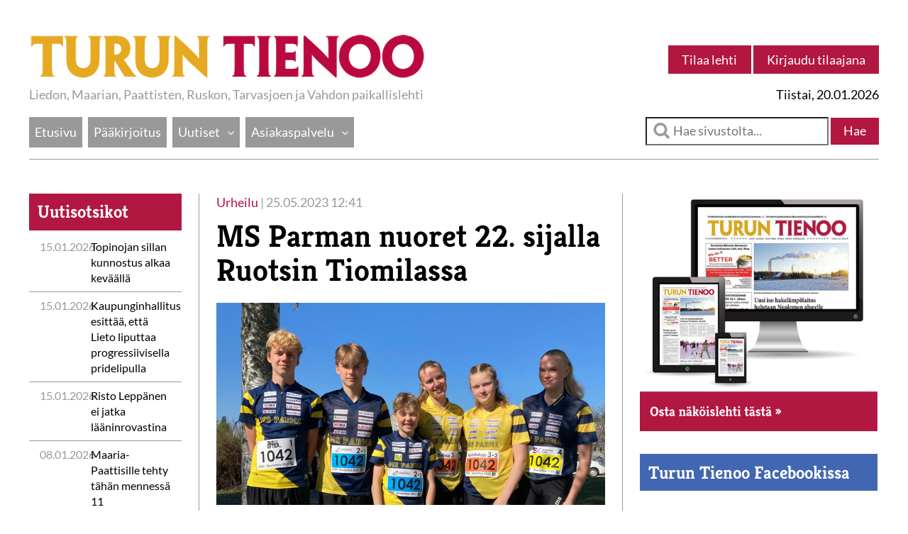

--- FILE ---
content_type: text/html; charset=utf-8
request_url: https://www.turuntienoo.fi/content/fi/2/23550/MS%20Parman%20nuoret%2022.%20sijalla%20Ruotsin%20Tiomilassa.html?news_id=25169
body_size: 21193
content:
<!DOCTYPE html>
<!--[if lt IE 7 ]><html class="ie ie6" lang="fi"> <![endif]-->
<!--[if IE 7 ]><html class="ie ie7" lang="fi"> <![endif]-->
<!--[if IE 8 ]><html class="ie ie8" lang="fi"> <![endif]-->
<!--[if (gte IE 9)|!(IE)]><!--><html lang="fi"> <!--<![endif]-->
<head>

<!-- Basic Page Needs
================================================== -->



  <meta property="og:title" content="MS Parman nuoret 22. sijalla Ruotsin Tiomilassa | Turun Tienoo"/>
  <meta property="og:image" content="https://www.turuntienoo.fi/files/generic_png/20481/tt%5Flogo.png"/>
  <meta property="og:description"
              content="Ruotsin perinteinen Tiomila juostiin tänä vuonna ennätyksellisen pohjoisessa eli Skellefteåssa, joka on lähes 800 kilometriä pohjoiseen Tukholmasta. Mukana oli normaalia vähemmän joukkueita pitkän matkan takia, mutta 145 joukkuetta oli kuitenkin lähtöviivalla."/>

  <meta name="viewport" content="width=device-width, initial-scale=1">
  
  <title>MS Parman nuoret 22. sijalla Ruotsin Tiomilassa | Turun Tienoo</title>
  <meta name="description" content="Ruotsin perinteinen Tiomila juostiin tänä vuonna ennätyksellisen pohjoisessa eli Skellefteåssa, joka on lähes 800 kilometriä pohjoiseen Tukholmasta. Mukana oli normaalia vähemmän joukkueita pitkän matkan takia, mutta 145 joukkuetta oli kuitenkin lähtöviivalla.">

  <link rel="shortcut icon" href="/files/favicon/20666/favicon%2D32x32.ico">
  <link rel="apple-touch-icon" href="/files/generic_png/20667/apple%2Dtouch%2Dicon.png">
  <link rel="apple-touch-icon" sizes="72x72" href="/files/generic_png/20668/apple%2Dtouch%2Dicon%2D72x72.png">
  
  <link href="/libtent/fi/10/569/Etusivun%20rullaavat%20kuvat%20CSS.css" rel="stylesheet" type="text/css">
  <link href="/content/fi/45/10184/Tyylitiedosto.css" rel="stylesheet" type="text/css">
  <script src="/content/fi/56/20009/sivusto.js"></script>
  
  
 </head>
<body>



<div id="header">
  
  <div class="container">
    <div class="row">
    	<div class="col-sm-12">
  			<div class="ads">
  				
  			</div>
  		</div>
	  </div>
	</div>

	<div id="menu-container" class="top">
		<div class="container">
		
		  <div class="row flex">
  			<div class="col-sm-6 col-xs-12 flex-bottom">
  				<div class="logo"><a href="/"><img src="/files/generic_png/20481/tt%5Flogo.png"></a></div>
  				<p class="locations">Liedon, Maarian, Paattisten, Ruskon, Tarvasjoen ja Vahdon paikallislehti</p>
  			</div>
			  <div class="col-sm-6 col-xs-12 text-right flex-bottom">
				  <div class="right-holder">
					
  					<a id="toggle" onclick="openMobile()" class="visible-xs">Valikko</a>
					
  				  <div class="search-bar">
            
                <a href="/content/fi/1/20048/Tilaa lehti.html" class="btn hidden-xs">Tilaa lehti</a>
  <a href="/content/fi/52/20235/Kirjaudu%20sis%C3%A4%C3%A4n.html" class="btn hidden-xs">Kirjaudu tilaajana</a>

                <form id="search_m" class="form-inline visible-xs" action="/content/fi/1/20033/Haku.html" method="GET">
      <input type="text" name="search_keyword_m" placeholder="Hae sivustolta..." onchange="document.forms.search_m.submit();return false;" value="">
      <input type="submit" onclick="document.forms.search_m.submit();return false;" value="Hae">
  </form>


            </div>
					
				  </div>
				  <p class="today">tiistai, 20.01.2026</p>
			  </div>
		  </div>
		
		  <div class="row">
  			<div class="col-sm-12">
  
  			  <ul id="main-menu" class="hidden-xs">

<li><a href='/content/fi/2/10005/Etusivu.html'>Etusivu</a></li><li><a href='/content/fi/20005/20012/P%C3%A4%C3%A4kirjoitus.html'>Pääkirjoitus</a></li><li class='has-submenu'><a href='/content/fi/2/10089/Uutiset.html'>Uutiset</a><span class='subArrow' onclick="subArrowClick(this)"><i class="fa fa-angle-down" aria-hidden="true"></i></span><ul><li><a href='/content/fi/2/10089/Uutiset.html'>Paikalliset</a></li><li><a href='/content/fi/2/20011/Urheilu.html'>Urheilu</a></li></ul><li class='has-submenu'><a href='/content/fi/1/10091/Asiakaspalvelu.html'>Asiakaspalvelu</a><span class='subArrow' onclick="subArrowClick(this)"><i class="fa fa-angle-down" aria-hidden="true"></i></span><ul><li><a href='/content/fi/1/20047/Toimitus.html'>Toimitus</a></li><li><a href='/content/fi/1/20048/Tilaa%20lehti.html'>Tilaa lehti</a></li><li><a href='/content/fi/1/20049/Nimen%2D%20ja%20osoitteenmuutos.html'>Nimen- ja osoitteenmuutos</a></li><li class='has-sub-submenu'><a href='/content/fi/1/20050/Ilmoitukset.html'>Ilmoitukset</a><span class='subArrow' onclick="subArrowClick(this)"><i class="fa fa-angle-down" aria-hidden="true"></i></span><ul><li><a href='/content/fi/1/20370/Tilaa%20rivi%2Dilmoitus.html'>Tilaa rivi-ilmoitus</a></li></ul><li><a href='/content/fi/1/20051/Jakelu.html'>Jakelu</a></li><li><a href='/content/fi/1/20052/Mediakortti.html'>Mediakortti</a></li><li><a href='/content/fi/1/20232/Toimitusehdot.html'>Toimitusehdot</a></li><li><a href='/content/fi/1/20053/Yhteystiedot.html'>Yhteystiedot</a></li></ul><li class="menu-search-right">  <form id="search" class="form-inline" action="/content/fi/1/20033/Haku.html" method="GET">
      <input type="text" name="search_keyword" placeholder="Hae sivustolta..." onchange="document.forms.search.submit();return false;" value="">
      <input type="submit" onclick="document.forms.search.submit();return false;" value="Hae">
  </form>
</li>
  			  </ul>
  			  <div id="mobile-menu-wrapper" class="visible-xs">
  				
  				  <div id="mobile-menu">
  				    <a id="toggle-1" onclick="closeMobile()">X</a>
    				  <ul>
<li><a href='/content/fi/2/10005/Etusivu.html'>Etusivu</a></li><li><a href='/content/fi/20005/20012/P%C3%A4%C3%A4kirjoitus.html'>Pääkirjoitus</a></li><li class='has-submenu'><a href='/content/fi/2/10089/Uutiset.html'>Uutiset</a><span class='subArrow' onclick="subArrowClick(this)"><i class="fa fa-angle-down" aria-hidden="true"></i></span><ul><li><a href='/content/fi/2/10089/Uutiset.html'>Paikalliset</a></li><li><a href='/content/fi/2/20011/Urheilu.html'>Urheilu</a></li></ul><li class='has-submenu'><a href='/content/fi/1/10091/Asiakaspalvelu.html'>Asiakaspalvelu</a><span class='subArrow' onclick="subArrowClick(this)"><i class="fa fa-angle-down" aria-hidden="true"></i></span><ul><li><a href='/content/fi/1/20047/Toimitus.html'>Toimitus</a></li><li><a href='/content/fi/1/20048/Tilaa%20lehti.html'>Tilaa lehti</a></li><li><a href='/content/fi/1/20049/Nimen%2D%20ja%20osoitteenmuutos.html'>Nimen- ja osoitteenmuutos</a></li><li class='has-sub-submenu'><a href='/content/fi/1/20050/Ilmoitukset.html'>Ilmoitukset</a><span class='subArrow' onclick="subArrowClick(this)"><i class="fa fa-angle-down" aria-hidden="true"></i></span><ul><li><a href='/content/fi/1/20370/Tilaa%20rivi%2Dilmoitus.html'>Tilaa rivi-ilmoitus</a></li></ul><li><a href='/content/fi/1/20051/Jakelu.html'>Jakelu</a></li><li><a href='/content/fi/1/20052/Mediakortti.html'>Mediakortti</a></li><li><a href='/content/fi/1/20232/Toimitusehdot.html'>Toimitusehdot</a></li><li><a href='/content/fi/1/20053/Yhteystiedot.html'>Yhteystiedot</a></li></ul>  <li><a href="/content/fi/1/20048/Tilaa lehti.html" class="btn">Tilaa lehti</a></li>
  <li><a href="/content/fi/52/20235/Kirjaudu%20sis%C3%A4%C3%A4n.html" class="btn">Kirjaudu tilaajana</a></li>

    				  </ul>
  				  </div>
			    </div>
			  </div>
		  </div>
		</div>
	</div>
</div>


<div id="content">
  <div class="container">
    <div class="row">
	    <div id="flex-container" class="col-sm-12">
  
		    <div id="left-side">
		
  			<div class="side-news">
  				<h2 class="side-title">Uutisotsikot</h2>
  				
  				        	<div class="news-item-small">
  					<div class="col-sm-4 date">15.01.2026</div>
  					<div class="col-sm-8"><a href="/content/fi/2/23550/Topinojan%20sillan%20kunnostus%20alkaa%20kev%C3%A4%C3%A4ll%C3%A4.html?news_id=27020">Topinojan sillan kunnostus alkaa keväällä</a></div>
  				</div>
        	<div class="news-item-small">
  					<div class="col-sm-4 date">15.01.2026</div>
  					<div class="col-sm-8"><a href="/content/fi/2/23550/Kaupunginhallitus%20esitt%C3%A4%C3%A4%2C%20ett%C3%A4%20Lieto%20liputtaa%20progressiivisella%20pridelipulla.html?news_id=27017">Kaupunginhallitus esittää, että Lieto liputtaa progressiivisella pridelipulla</a></div>
  				</div>
        	<div class="news-item-small">
  					<div class="col-sm-4 date">15.01.2026</div>
  					<div class="col-sm-8"><a href="/content/fi/2/23550/Risto%20Lepp%C3%A4nen%20ei%20jatka%20l%C3%A4%C3%A4ninrovastina.html?news_id=27014">Risto Leppänen ei jatka lääninrovastina</a></div>
  				</div>
        	<div class="news-item-small">
  					<div class="col-sm-4 date">08.01.2026</div>
  					<div class="col-sm-8"><a href="/content/fi/2/23550/Maaria-Paattisille%20tehty%20t%C3%A4h%C3%A4n%20menness%C3%A4%2011%20asukasbudjettiehdotusta.html?news_id=27009">Maaria-Paattisille tehty tähän mennessä 11 asukasbudjettiehdotusta</a></div>
  				</div>
        	<div class="news-item-small">
  					<div class="col-sm-4 date">18.12.2025</div>
  					<div class="col-sm-8"><a href="/content/fi/2/23550/Liedon%20VPK%3An%20sopimus%20puretaan.html?news_id=27000">Liedon VPK:n sopimus puretaan</a></div>
  				</div>

  				
  				<p><a href="/content/fi/2/10069/20044/Uutisarkisto.html" class="more">Uutisarkistoon</a></p>
  			
  			</div> <!-- Side news ends -->
  			
  			<div class="side-sports">
  				<h2 class="side-title">Urheilu</h2>
  				
  				          <div class="news-item-small">
  					<div class="col-sm-4 date">08.01.2026</div>
  					<div class="col-sm-8"><a href="/content/fi/2/23550/Uusipaikalle%20mainio%20kauden%20avaus.html?news_id=27006">Uusipaikalle mainio kauden avaus</a></div>
  				</div>
          <div class="news-item-small">
  					<div class="col-sm-4 date">30.10.2025</div>
  					<div class="col-sm-8"><a href="/content/fi/2/23550/MS%20Parmalle%20Halikko-viestin%20toinen%20sija.html?news_id=26909">MS Parmalle Halikko-viestin toinen sija</a></div>
  				</div>
          <div class="news-item-small">
  					<div class="col-sm-4 date">16.10.2025</div>
  					<div class="col-sm-8"><a href="/content/fi/2/23550/MS%20Parma%20loisti%20Tukholman%2025-Mannassa.html?news_id=26884">MS Parma loisti Tukholman 25-Mannassa</a></div>
  				</div>
          <div class="news-item-small">
  					<div class="col-sm-4 date">09.10.2025</div>
  					<div class="col-sm-8"><a href="/content/fi/2/23550/Mets%C3%A4m%C3%A4ess%C3%A4%20alkavat%20futistreenit.html?news_id=26874">Metsämäessä alkavat futistreenit</a></div>
  				</div>
          <div class="news-item-small">
  					<div class="col-sm-4 date">25.09.2025</div>
  					<div class="col-sm-8"><a href="/content/fi/2/23550/Ruskon%20Pallo%20-67%20yhdell%C3%A4%20joukkueella%203-sarjaan.html?news_id=26855">Ruskon Pallo -67 yhdellä joukkueella 3-sarjaan</a></div>
  				</div>

  				
  				<p><a href="/content/fi/2/20030/20044/Uutisarkisto.html" class="more">Uutisarkistoon</a></p>
  			
  			</div> <!-- Side sports ends -->
  			
  			<div class="ads">
  				
          
          
  			</div>
  		
  		</div> <!-- Left side ends -->
      
    	<div id="main">    		<div id="full-article"><p class="details"><span class="category">Urheilu</span> | 25.05.2023 12:41</p>
<h1>MS Parman nuoret 22. sijalla Ruotsin Tiomilassa</h1>

<img src="/content/fi/20125/25170/nuoret.jpeg" alt="MS Parman nuoret 22. sijalla Ruotsin Tiomilassa"><p class="kuvateksti">Nuorten Tiomilassa juoksivat Topias Lautamäki, Jussi Ankelo, Lassi Ekström, Iina Päärni, Saana-Mari Ekström ja Eerika Lohtander.</p><p>Ruotsin perinteinen Tiomila juostiin t&auml;n&auml; vuonna enn&auml;tyksellisen pohjoisessa eli Skellefte&aring;ssa, joka on l&auml;hes 800 kilometri&auml; pohjoiseen Tukholmasta. Mukana oli normaalia v&auml;hemm&auml;n joukkueita pitk&auml;n matkan takia, mutta 145 joukkuetta oli kuitenkin l&auml;ht&ouml;viivalla.</p>
<p>MS Parman viesti kulki tasaisesti k&auml;rjen takana ja lopputuloksena oli 22. sija nelj&auml;nneksi parhaana suomalaisjoukkueena. Nuorten viestin juostiin sekaviestin&auml;, jossa mukana v&auml;hint&auml;&auml;n kaksi poikaa ja kaksi tytt&ouml;&auml;. Topias Lautam&auml;ki oli 1. osuudella sijalla 54. ja kolmisen minuuttia k&auml;rjest&auml;. Tuomas Ankelo nosti joukkueen sijalle 38 toisella osuudella. Nelj&auml;nnell&auml; osuudella Iina P&auml;&auml;rni ja ankkuriosuudella Erika Lohtander nostivat joukkueen sijalle 22. maalissa. Toisella ja kolmannella osuudella sai olla mukana kaksi juoksijaa, joista nopeimman aika laskettiin. Siten mukana olivat my&ouml;s Lassi ja Saana-Mari Ekstr&ouml;m.</p>
<p>Tulos oli aika l&auml;hell&auml; odotuksia ja joukkue matkasi takaisin Suomeen monta kokemusta rikkaampana p&auml;&auml;sty&auml;&auml;n tutustumaan pohjoisen Ruotsin maastoihin aiemmassa keskimatkan kisassa sek&auml; karttaharjoituksessa.</p>





          <div id="share-buttons">
  					<a href="https://facebook.com/sharer.php?u=http://www.turuntienoo.fi/content/fi/2/23550/MS%20Parman%20nuoret%2022.%20sijalla%20Ruotsin%20Tiomilassa.html?news_id=25169" target="_blank" class="btn fb-btn"><i class="fa fa-facebook" aria-hidden="true"></i> Jaa Facebookissa</a>
						<a href="https://twitter.com/intent/tweet?url=http://www.turuntienoo.fi/content/fi/2/23550/MS%20Parman%20nuoret%2022.%20sijalla%20Ruotsin%20Tiomilassa.html?news_id=25169&text=MS Parman nuoret 22. sijalla Ruotsin Tiomilassa&button_hashtag=turuntienoo" target="_blank" class="btn twitter-btn"><i class="fa fa-twitter" aria-hidden="true"></i> Twiittaa</a>
					</div>
          
        </div> <!-- Artikkeli loppuu -->
        
  			<div id="comments">
        
				
					<div id="show-comments">
						<p class="no-comments">Ole ensimmäinen, joka kommentoi.</p>
					</div>
 



					
					<div id="comment-form">
						<h2>Kommentoi</h2>
            
            <form action="/content/fi/3/23550/20066/20066.html" id="comment-form" method="post">
            
  						<p><label for="name">Nimi *</label><br>
  						<input name="name" type="text" value=""></p>
  						
  						<p><label for="email">Sähköposti *</label><br>
  						<input name="email" type="text" value=""></p>
  						
  						<p><label for="comment">Kommentti *</label><br>
  						<textarea name="comment"></textarea></p>
              
              <input name="special-field" type="text" class="special-field" value="">
  						
  						<p><input type="submit" value="Lähetä"></p>
            
            </form>
            
					</div>
	
				</div>
       	</div> <!-- Main ends -->
 			
  			<div id="right-side">
  			
  				<div class="ads">
  					<a href="/content/fi/1/20048/Tilaa lehti.html" alt="Näköislehti" target="_blank"><img src="/files/jpeg_ad_445/20826/osta%5Fnakoislehti%2D01.jpeg" alt="Näköislehti" class="ad-445"></a>
  				</div>
  			
  				<div class="social-container">
  				
  					<h2 class="side-title side-title-fb"><a href="https://www.facebook.com/TurunTienoo/" target="_blank">Turun Tienoo Facebookissa</a></h2>
 
  				</div> <!-- Social container ends -->
  				
  				
  				<div class="ads">
      			
            
  				</div>
          
      		<div class="side-form">
    				<h2 class="side-title">Tilaa Turun Tienoo</h2>
               				
            <p>Tilaushinnat 12.1.2026 alkaen (hinnat sis. alv. 10&nbsp;%) Valitse haluamasi tilausvaihtoehto alta! Irtonumeromyynti Turun Tienoon toimituksesta tai n&auml;k&ouml;islehten&auml;: www.lehtiluukku.fi-sivujen kautta.</p>


<form action="/content/fi/55/216/216.html" method="post" autocomplete="off">

<p><label><input type="radio" name="product_id" value="1" checked="checked">Paperilehti - kestotilaus, hinta 12 kk. - 112,00 &euro;</label><br>
<label><input type="radio" name="product_id" value="4" >Paperilehti - 12kk - 118,00 &euro;</label><br>
<label><input type="radio" name="product_id" value="5" >Paperilehti - 6kk - 62,00 &euro;</label><br>
<label><input type="radio" name="product_id" value="6" >Paperilehti - 3kk - 39,00 &euro;</label><br>
<label><input type="radio" name="product_id" value="2" >Näköislehti - kestotilaus, hinta 12kk - 65,00 &euro;</label><br>
<label><input type="radio" name="product_id" value="7" >Näköislehti - 12kk - 70,00 &euro;</label><br>
<label><input type="radio" name="product_id" value="8" >Näköislehti - 6kk - 40,00 &euro;</label><br>
<label><input type="radio" name="product_id" value="9" >Näköislehti - 3kk - 25,00 &euro;</label><br>
<label><input type="radio" name="product_id" value="39" >Verkkosivut, täysi lukuoikeus - avoinna ilman maksua! - 0,00 &euro;</label><br>
<label><input type="radio" name="product_id" value="37" >Verkkosivut, täysi lukuoikeus - avoinna ilman maksua! - 0,00 &euro;</label><br>
<label><input type="radio" name="product_id" value="38" >Verkkosivut, täysi lukuoikeus - avoinna ilman maksua! - 0,00 &euro;</label><br>
</p>

<p><input type="submit" value="Siirry tilaamaan"></p>

</form>

             
    			</div> <!-- Side form ends -->
  				
  				<div class="visible-sm visible-xs">
  				
  					<div class="side-news">
  						<h2 class="side-title">Uutisotsikot</h2>
  						
  						        	<div class="news-item-small">
  					<div class="col-sm-4 date">15.01.2026</div>
  					<div class="col-sm-8"><a href="/content/fi/2/23550/Topinojan%20sillan%20kunnostus%20alkaa%20kev%C3%A4%C3%A4ll%C3%A4.html?news_id=27020">Topinojan sillan kunnostus alkaa keväällä</a></div>
  				</div>
        	<div class="news-item-small">
  					<div class="col-sm-4 date">15.01.2026</div>
  					<div class="col-sm-8"><a href="/content/fi/2/23550/Kaupunginhallitus%20esitt%C3%A4%C3%A4%2C%20ett%C3%A4%20Lieto%20liputtaa%20progressiivisella%20pridelipulla.html?news_id=27017">Kaupunginhallitus esittää, että Lieto liputtaa progressiivisella pridelipulla</a></div>
  				</div>
        	<div class="news-item-small">
  					<div class="col-sm-4 date">15.01.2026</div>
  					<div class="col-sm-8"><a href="/content/fi/2/23550/Risto%20Lepp%C3%A4nen%20ei%20jatka%20l%C3%A4%C3%A4ninrovastina.html?news_id=27014">Risto Leppänen ei jatka lääninrovastina</a></div>
  				</div>
        	<div class="news-item-small">
  					<div class="col-sm-4 date">08.01.2026</div>
  					<div class="col-sm-8"><a href="/content/fi/2/23550/Maaria-Paattisille%20tehty%20t%C3%A4h%C3%A4n%20menness%C3%A4%2011%20asukasbudjettiehdotusta.html?news_id=27009">Maaria-Paattisille tehty tähän mennessä 11 asukasbudjettiehdotusta</a></div>
  				</div>
        	<div class="news-item-small">
  					<div class="col-sm-4 date">18.12.2025</div>
  					<div class="col-sm-8"><a href="/content/fi/2/23550/Liedon%20VPK%3An%20sopimus%20puretaan.html?news_id=27000">Liedon VPK:n sopimus puretaan</a></div>
  				</div>

  						
  						<p><a class="more">Uutisarkistoon</a></p>
  					
  					</div> <!-- Side news ends -->
  					
  					<div class="side-sports">
  						<h2 class="side-title">Urheilu</h2>
  						
  						<div class="news-item-small">
  							<div class="col-sm-4 date">5.12.2017</div>
  							<div class="col-sm-8"><a href="uutinen.html">Saariolle avausmaali</a></div>
  						</div>
  						
  						<div class="news-item-small">
  							<div class="col-sm-4 date">5.12.2017</div>
  							<div class="col-sm-8"><a href="uutinen.html">Olli Koivusella neljän voiton ilta</a></div>
  						</div>
  						
  						<div class="news-item-small">
  							<div class="col-sm-4 date">5.12.2017</div>
  							<div class="col-sm-8"><a href="uutinen.html">Lieto-Koris otti voittoja</a></div>
  						</div>
  						
  						<div class="news-item-small">
  							<div class="col-sm-4 date">30.11.2017</div>
  							<div class="col-sm-8"><a href="uutinen.html">Maarian Mahdille karttarahaa</a></div>
  						</div>
  						
  							<div class="news-item-small">
  							<div class="col-sm-4 date">30.11.2017</div>
  							<div class="col-sm-8"><a href="uutinen.html">Dreambow oli entisensä</a></div>
  						</div>
  						
  						<p><a class="more">Uutisarkistoon</a></p>
  					
  					</div> <!-- Side sports ends -->
  					
  					<div class="ads">
        			
              
              
  					</div>
  				
  				</div>
  				
  			
  			</div> <!-- Right side ends -->
		  
		  </div>
	  </div>
	</div>
</div>


  <div id="footer">
    <div class="container">
      <div class="row">
    		<ul id="footer-items">
  				<li><a><img src="/files/generic_png/20656/tt%5Flogo%5Fw%5F170.png"></a></li>
  				<li>Hyvättyläntie 6, 21420 Lieto</li>
  				<li><a>Puh. 02 489 200</a></li>
  				<li>Kustantaja Turun Seutu Oy</li>
  			</ul>
	    </div>
    </div>
  </div>
  
  <div id="copyright">
    <div class="container">
      <div class="row">
        <div class="col-sm-12">
    			<p>© 2026 Copyrights Turun Tienoo - Nopeuden ja turvallisuuden takaa <a href="/webstage/" rel="nofollow" title="Nov 19 2025" onClick="javascript: var w=window.open('/webstage/','webstage','height=740,width=840,scrollbars=yes,resizable=yes,titlebar=no'); w.focus(); return false;">webStage</a> - Teknologia & Design &copy; <a title="Online Solutions Oy" href="https://www.online.fi/" target="_blank">online.fi</a></p>
    		</div>
  	  </div>
  	</div>
  </div>
</body>
</html>


--- FILE ---
content_type: text/css
request_url: https://www.turuntienoo.fi/libtent/fi/10/569/Etusivun%20rullaavat%20kuvat%20CSS.css
body_size: 3371
content:
/***********************************************************************************
* Slideshow
***********************************************************************************/
#slider-container {
  width: 100%;
  height: 700px;
  height: 40.75vw;
  float: left;
  position: relative;
}

#slides{
  position: relative;
  width: 100%;
  height: 100%;
  float: left;
  padding: 0px;
  margin: 0px;
  list-style-type: none;
}

.slide{
  position: absolute;
  left: 0;
  right: 0;
  top: 0;
  bottom: 0;
  max-width: 100%;
  width: 100%;
  height: 100%;
  opacity: 0;
  z-index: 1;
  
  -webkit-background-size: cover;
	-moz-background-size: cover;
	-o-background-size: cover;
	background-size: cover;
	background-position: center center;
	background-repeat: no-repeat;

  -webkit-transition: opacity 1s;
  -moz-transition: opacity 1s;
  -o-transition: opacity 1s;
  transition: opacity 1s;
}

.showing{
    opacity: 1;
    z-index: 2;
}

.slide .slide-content{
  height: calc(100% - 8em);
  width: calc(100% - 8em);
  padding: 4em;
  
  -webkit-background-size: cover;
  -moz-background-size: cover;
  -o-background-size: cover;
  background-size: cover;
  background-position: center center;
  background-repeat: no-repeat;
}

.slide .slide-content.slide-video-bg{
  overflow:hidden;
  position: relative;
}
.slide .slide-content.slide-video-bg video{
  position: absolute;
  top: 0;
  left: 0;
  right: 0;
  bottom: 0;
  width:100%;
  height: auto;
  max-height: 100%;
}

a.controls {
  position: absolute;
  top: 50%;
  transform: translate(0, -50%);
	z-index: 9;
	color: #fff;
	text-shadow: 0px 2px 5px rgba(150, 150, 150, 1);
	font-size: 5em;
	cursor: pointer;
	text-decoration: none;
  -webkit-transition: opacity 1s;
  -moz-transition: opacity 1s;
  -o-transition: opacity 1s;
  transition: opacity 1s;
	opacity: 0;
}
#slider-container:hover a.controls {
    opacity: 1;
}

a.controls:hover {
	color: #ccc;
}

a#previous {
    left: 0.25em;
}
a#next {
    right: 0.25em;
}

ul#slide-bullets{
  position: absolute;
  bottom: 1em;
	left: 3%;
	list-style: none;
	z-index: 10;
}

ul#slide-bullets li{
	display: inline-block;
	width: 20px;
  height: 20px;
  background: #eee;
  margin: 0.25em;
	cursor: pointer;
	border-radius: 50%;
	
	-webkit-transition: background 1s ease-in-out;
	-moz-transition: background 1s ease-in-out;
	-ms-transition: background 1s ease-in-out;
	-o-transition: background 1s ease-in-out;
	transition: background 1s ease-in-out;
	
	text-indent: -9999px;
}

ul#slide-bullets li.act{
    background: #666;
}

ul#slide-thumbs{
	list-style: none;
	z-index: 10;
  float: left;
  width: 100%;
  margin: 0 -0.5%;
  padding: 0;
}

ul#slide-thumbs li{
	display: inline-block;
  background: #eee;
  margin: 0.5em 0.5%;
  width: 9%;
	cursor: pointer;
	
	-webkit-transition: opacity 1s ease-in-out;
	-moz-transition: opacity 1s ease-in-out;
	-ms-transition: opacity 1s ease-in-out;
	-o-transition: opacity 1s ease-in-out;
	transition: opacity 1s ease-in-out;
	
	opacity: 0.5;
}

ul#slide-thumbs li.act{
    opacity: 1;
}

ul#slide-thumbs li img{
    width: 100%;
    float: left;
}

@media screen and (max-width:500px){
  ul#slide-thumbs li{
    width: 24%;
  }
}

--- FILE ---
content_type: text/javascript; charset=utf-8
request_url: https://www.turuntienoo.fi/content/fi/56/20009/sivusto.js
body_size: 2897
content:
function openMobile(){
  document.getElementById("mobile-menu-wrapper").classList.add('open');
}
function closeMobile(){
	document.getElementById("mobile-menu-wrapper").classList.remove('open');
}

function subArrowClick(t) {
  /* hide all submenus */
  /*var hassub = document.getElementsByClassName("has-submenu");
  for (var j = 0; j < hassub.length; j++) {
	  var uls = hassub[j].getElementsByTagName("ul");
	  for (var u = 0; u < uls.length; u++) {
		  uls[u].classList.remove('sub-open');
	  }
  }*/
  
  /* show the clicked submenu */
  if (t.nextSibling.classList.contains('sub-open')) {
	t.nextSibling.classList.remove('sub-open');
  } else {
	t.nextSibling.classList.add('sub-open');
  }
};

/* Scrolling */
  
window.onscroll = function() {
  var elem = document.getElementById('menu-container');

  
  // Add or remove 'top' class
  var doc = document.documentElement;
  var top = (window.pageYOffset || doc.scrollTop)  - (doc.clientTop || 0);
  if (top > 0) {
	elem.classList.remove('top');
  } else {
	elem.classList.add('top');
  }
  
};

window.onload = function(){

  if (document.getElementById("slider-container") !== null) {
    processAutoheight('slider-container');
  }

}

window.onresize = function(){

  if (document.getElementById("slider-container") !== null) {
    processAutoheight('slider-container');
  }

}

function front_load(){

    var fbdates= document.getElementsByClassName("fbdate");
    for(var j = 0; j < fbdates.length; j++)
    {
       var singlefbDate = new Date(fbdates[j].innerText);
       var milliseconds = singlefbDate * 1000;
       fbdates[j].innerText = timeSince(singlefbDate);
    } 
    
}

/* Muuta pvm */
function timeSince(date1) {

  var seconds = Math.floor((new Date() - date1) / 1000);

  var interval = Math.floor(seconds / 31536000);
  if (interval > 1) {
    return interval + " vuotta sitten";
  }
  interval = Math.floor(seconds / 2592000);
  if (interval > 1) {
    return interval + " kuukautta sitten";
  }
  interval = Math.floor(seconds / 86400);
  if (interval > 1) {
    return interval + " päivää sitten";
  }
  interval = Math.floor(seconds / 3600);
  if (interval > 1) {
    return interval + " tuntia sitten";
  }
  interval = Math.floor(seconds / 60);
  if (interval > 1) {
    return interval + " minuuttia sitten";
  }
  return Math.floor(seconds) + " sekuntia sitten";
}

function processAutoheight(slide_container) {

  if (document.getElementById("slide_img0")) {
  var slide_height=document.getElementById("slide_img0").clientHeight;
  
    if (document.getElementById("slide_img_caption0")) {
      slide_height=document.getElementById("slide_img0").clientHeight+document.getElementById("slide_img_caption0").clientHeight + 20;
    }
  
  } else {
	var sliderheight = 409;
  }

  var sliderheight = slide_height;
  document.getElementById(slide_container).style.height = sliderheight + 'px';
}